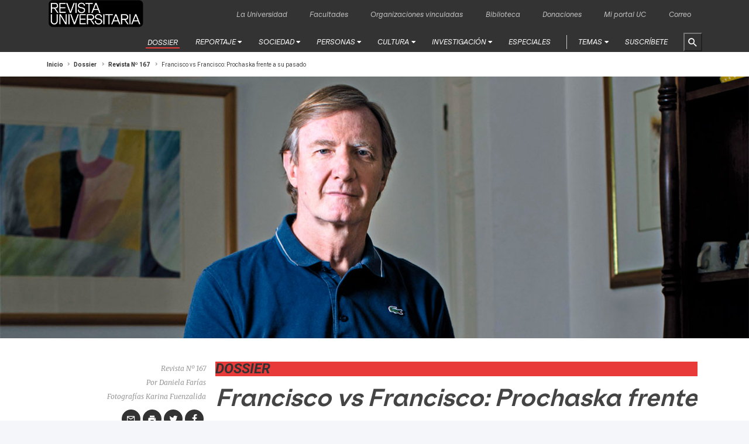

--- FILE ---
content_type: text/html; charset=UTF-8
request_url: https://revistauniversitaria.uc.cl/dossier/francisco-vs-francisco-prochaska-frente-a-su-pasado/15969/
body_size: 21799
content:
<!DOCTYPE html>
<html lang="es-CL">

<head>
<link rel="shortcut icon" type="image/png" href="https://revistauniversitaria.uc.cl/wp-content/themes/revistauc/assets/LOGO_RU_1.jpg" /><link rel="apple-touch-icon" sizes="114×114" href="https://revistauniversitaria.uc.cl/wp-content/themes/revistauc/assets/LOGO_RU_1.jpg" /><link rel="apple-touch-icon" sizes="72×72" href="https://revistauniversitaria.uc.cl/wp-content/themes/revistauc/assets/LOGO_RU_1.jpg" /><link rel="apple-touch-icon" sizes="57×57" href="https://revistauniversitaria.uc.cl/wp-content/themes/revistauc/assets/LOGO_RU_1.jpg" /><link rel="apple-touch-icon" sizes="60×60" href="https://revistauniversitaria.uc.cl/wp-content/themes/revistauc/assets/LOGO_RU_1.jpg" /><link rel="apple-touch-icon" sizes="76×76" href="https://revistauniversitaria.uc.cl/wp-content/themes/revistauc/assets/LOGO_RU_1.jpg" /><link rel="apple-touch-icon" sizes="114×114" href="https://revistauniversitaria.uc.cl/wp-content/themes/revistauc/assets/LOGO_RU_1.jpg" /><link rel="apple-touch-icon" sizes="120×120" href="https://revistauniversitaria.uc.cl/wp-content/themes/revistauc/assets/LOGO_RU_1.jpg" /><link rel="apple-touch-icon" sizes="144×144" href="https://revistauniversitaria.uc.cl/wp-content/themes/revistauc/assets/LOGO_RU_1.jpg" /><link rel="apple-touch-icon" sizes="152×152" href="https://revistauniversitaria.uc.cl/wp-content/themes/revistauc/assets/LOGO_RU_1.jpg" /><link rel="apple-touch-icon" sizes="180×180" href="https://revistauniversitaria.uc.cl/wp-content/themes/revistauc/assets/LOGO_RU_1.jpg" /><link rel="apple-touch-icon" sizes="152×152" href="https://revistauniversitaria.uc.cl/wp-content/themes/revistauc/assets/LOGO_RU_1.jpg" /><link rel="apple-touch-icon" href="https://revistauniversitaria.uc.cl/wp-content/themes/revistauc/assets/LOGO_RU_1.jpg" /> 
  <meta charset="UTF-8">
  <meta name="viewport" content="width=device-width, initial-scale=1.0">
  <meta http-equiv="X-UA-Compatible" content="ie=edge">
  <title>
    Revista Universitaria |
    Francisco vs Francisco: Prochaska frente a su pasado  </title>
	
  	  
	 
  <meta name='robots' content='index, follow, max-image-preview:large, max-snippet:-1, max-video-preview:-1' />
		<style>img:is([sizes="auto" i], [sizes^="auto," i]) { contain-intrinsic-size: 3000px 1500px }</style>
		
	<!-- This site is optimized with the Yoast SEO Premium plugin v21.5 (Yoast SEO v24.5) - https://yoast.com/wordpress/plugins/seo/ -->
	<meta name="description" content="Entrevista a Francisco Prochaska exfeligrés de la parroquia El Bosque donde estuvo tres décadas al servicio de Fernando Karadima." />
	<link rel="canonical" href="https://revistauniversitaria.uc.cl/dossier/francisco-vs-francisco-prochaska-frente-a-su-pasado/15969/" />
	<meta property="og:locale" content="es_ES" />
	<meta property="og:type" content="article" />
	<meta property="og:title" content="Francisco vs Francisco: Prochaska frente a su pasado" />
	<meta property="og:description" content="Entrevista a Francisco Prochaska exfeligrés de la parroquia El Bosque donde estuvo tres décadas al servicio de Fernando Karadima." />
	<meta property="og:url" content="https://revistauniversitaria.uc.cl/dossier/francisco-vs-francisco-prochaska-frente-a-su-pasado/15969/" />
	<meta property="og:site_name" content="Revista Universitaria" />
	<meta property="article:published_time" content="2022-02-01T17:49:29+00:00" />
	<meta property="article:modified_time" content="2022-02-01T17:49:32+00:00" />
	<meta property="og:image" content="https://revistauniversitaria.uc.cl/wp-content/uploads/2022/02/011_06_167.jpg" />
	<meta property="og:image:width" content="1276" />
	<meta property="og:image:height" content="447" />
	<meta property="og:image:type" content="image/jpeg" />
	<meta name="author" content="Revista Universitaria" />
	<meta name="twitter:card" content="summary_large_image" />
	<meta name="twitter:label1" content="Escrito por" />
	<meta name="twitter:data1" content="Revista Universitaria" />
	<script type="application/ld+json" class="yoast-schema-graph">{"@context":"https://schema.org","@graph":[{"@type":"WebPage","@id":"https://revistauniversitaria.uc.cl/dossier/francisco-vs-francisco-prochaska-frente-a-su-pasado/15969/","url":"https://revistauniversitaria.uc.cl/dossier/francisco-vs-francisco-prochaska-frente-a-su-pasado/15969/","name":"Francisco vs Francisco: Prochaska frente a su pasado","isPartOf":{"@id":"https://revistauniversitaria.uc.cl/#website"},"primaryImageOfPage":{"@id":"https://revistauniversitaria.uc.cl/dossier/francisco-vs-francisco-prochaska-frente-a-su-pasado/15969/#primaryimage"},"image":{"@id":"https://revistauniversitaria.uc.cl/dossier/francisco-vs-francisco-prochaska-frente-a-su-pasado/15969/#primaryimage"},"thumbnailUrl":"https://revistauniversitaria.uc.cl/wp-content/uploads/2022/02/011_06_167.jpg","datePublished":"2022-02-01T17:49:29+00:00","dateModified":"2022-02-01T17:49:32+00:00","author":{"@id":"https://revistauniversitaria.uc.cl/#/schema/person/fe20419896ade240035a8a2eb4c435aa"},"description":"Entrevista a Francisco Prochaska exfeligrés de la parroquia El Bosque donde estuvo tres décadas al servicio de Fernando Karadima.","breadcrumb":{"@id":"https://revistauniversitaria.uc.cl/dossier/francisco-vs-francisco-prochaska-frente-a-su-pasado/15969/#breadcrumb"},"inLanguage":"es-CL","potentialAction":[{"@type":"ReadAction","target":["https://revistauniversitaria.uc.cl/dossier/francisco-vs-francisco-prochaska-frente-a-su-pasado/15969/"]}]},{"@type":"ImageObject","inLanguage":"es-CL","@id":"https://revistauniversitaria.uc.cl/dossier/francisco-vs-francisco-prochaska-frente-a-su-pasado/15969/#primaryimage","url":"https://revistauniversitaria.uc.cl/wp-content/uploads/2022/02/011_06_167.jpg","contentUrl":"https://revistauniversitaria.uc.cl/wp-content/uploads/2022/02/011_06_167.jpg","width":1276,"height":447},{"@type":"BreadcrumbList","@id":"https://revistauniversitaria.uc.cl/dossier/francisco-vs-francisco-prochaska-frente-a-su-pasado/15969/#breadcrumb","itemListElement":[{"@type":"ListItem","position":1,"name":"Portada","item":"https://revistauniversitaria.uc.cl/"},{"@type":"ListItem","position":2,"name":"Francisco vs Francisco: Prochaska frente a su pasado"}]},{"@type":"WebSite","@id":"https://revistauniversitaria.uc.cl/#website","url":"https://revistauniversitaria.uc.cl/","name":"Revista Universitaria","description":"Espacio para la reflexión y difusión del conocimiento, las arte y cultura  y otros contenidos relevantes","potentialAction":[{"@type":"SearchAction","target":{"@type":"EntryPoint","urlTemplate":"https://revistauniversitaria.uc.cl/?s={search_term_string}"},"query-input":{"@type":"PropertyValueSpecification","valueRequired":true,"valueName":"search_term_string"}}],"inLanguage":"es-CL"},{"@type":"Person","@id":"https://revistauniversitaria.uc.cl/#/schema/person/fe20419896ade240035a8a2eb4c435aa","name":"Revista Universitaria","url":"https://revistauniversitaria.uc.cl/author/cployola/"}]}</script>
	<!-- / Yoast SEO Premium plugin. -->


<link rel="alternate" type="application/rss+xml" title="Revista Universitaria &raquo; Feed" href="https://revistauniversitaria.uc.cl/feed/" />
		<style>
			.lazyload,
			.lazyloading {
				max-width: 100%;
			}
		</style>
		<script type="text/javascript">
/* <![CDATA[ */
window._wpemojiSettings = {"baseUrl":"https:\/\/s.w.org\/images\/core\/emoji\/15.0.3\/72x72\/","ext":".png","svgUrl":"https:\/\/s.w.org\/images\/core\/emoji\/15.0.3\/svg\/","svgExt":".svg","source":{"concatemoji":"https:\/\/revistauniversitaria.uc.cl\/wp-includes\/js\/wp-emoji-release.min.js?ver=6.5.7"}};
/*! This file is auto-generated */
!function(i,n){var o,s,e;function c(e){try{var t={supportTests:e,timestamp:(new Date).valueOf()};sessionStorage.setItem(o,JSON.stringify(t))}catch(e){}}function p(e,t,n){e.clearRect(0,0,e.canvas.width,e.canvas.height),e.fillText(t,0,0);var t=new Uint32Array(e.getImageData(0,0,e.canvas.width,e.canvas.height).data),r=(e.clearRect(0,0,e.canvas.width,e.canvas.height),e.fillText(n,0,0),new Uint32Array(e.getImageData(0,0,e.canvas.width,e.canvas.height).data));return t.every(function(e,t){return e===r[t]})}function u(e,t,n){switch(t){case"flag":return n(e,"\ud83c\udff3\ufe0f\u200d\u26a7\ufe0f","\ud83c\udff3\ufe0f\u200b\u26a7\ufe0f")?!1:!n(e,"\ud83c\uddfa\ud83c\uddf3","\ud83c\uddfa\u200b\ud83c\uddf3")&&!n(e,"\ud83c\udff4\udb40\udc67\udb40\udc62\udb40\udc65\udb40\udc6e\udb40\udc67\udb40\udc7f","\ud83c\udff4\u200b\udb40\udc67\u200b\udb40\udc62\u200b\udb40\udc65\u200b\udb40\udc6e\u200b\udb40\udc67\u200b\udb40\udc7f");case"emoji":return!n(e,"\ud83d\udc26\u200d\u2b1b","\ud83d\udc26\u200b\u2b1b")}return!1}function f(e,t,n){var r="undefined"!=typeof WorkerGlobalScope&&self instanceof WorkerGlobalScope?new OffscreenCanvas(300,150):i.createElement("canvas"),a=r.getContext("2d",{willReadFrequently:!0}),o=(a.textBaseline="top",a.font="600 32px Arial",{});return e.forEach(function(e){o[e]=t(a,e,n)}),o}function t(e){var t=i.createElement("script");t.src=e,t.defer=!0,i.head.appendChild(t)}"undefined"!=typeof Promise&&(o="wpEmojiSettingsSupports",s=["flag","emoji"],n.supports={everything:!0,everythingExceptFlag:!0},e=new Promise(function(e){i.addEventListener("DOMContentLoaded",e,{once:!0})}),new Promise(function(t){var n=function(){try{var e=JSON.parse(sessionStorage.getItem(o));if("object"==typeof e&&"number"==typeof e.timestamp&&(new Date).valueOf()<e.timestamp+604800&&"object"==typeof e.supportTests)return e.supportTests}catch(e){}return null}();if(!n){if("undefined"!=typeof Worker&&"undefined"!=typeof OffscreenCanvas&&"undefined"!=typeof URL&&URL.createObjectURL&&"undefined"!=typeof Blob)try{var e="postMessage("+f.toString()+"("+[JSON.stringify(s),u.toString(),p.toString()].join(",")+"));",r=new Blob([e],{type:"text/javascript"}),a=new Worker(URL.createObjectURL(r),{name:"wpTestEmojiSupports"});return void(a.onmessage=function(e){c(n=e.data),a.terminate(),t(n)})}catch(e){}c(n=f(s,u,p))}t(n)}).then(function(e){for(var t in e)n.supports[t]=e[t],n.supports.everything=n.supports.everything&&n.supports[t],"flag"!==t&&(n.supports.everythingExceptFlag=n.supports.everythingExceptFlag&&n.supports[t]);n.supports.everythingExceptFlag=n.supports.everythingExceptFlag&&!n.supports.flag,n.DOMReady=!1,n.readyCallback=function(){n.DOMReady=!0}}).then(function(){return e}).then(function(){var e;n.supports.everything||(n.readyCallback(),(e=n.source||{}).concatemoji?t(e.concatemoji):e.wpemoji&&e.twemoji&&(t(e.twemoji),t(e.wpemoji)))}))}((window,document),window._wpemojiSettings);
/* ]]> */
</script>
<style id='cf-frontend-style-inline-css' type='text/css'>
@font-face {
	font-family: 'ES Klarheit Kurrent';
	font-weight: 700;
	src: url('https://revistauniversitaria.uc.cl/wp-content/uploads/2023/11/ESKlarheitKurrent-Bd.woff2') format('woff2');
}
@font-face {
	font-family: 'ES Klarheit Kurrent';
	font-weight: 400;
	src: url('https://revistauniversitaria.uc.cl/wp-content/uploads/2023/11/ESKlarheitKurrent-Bk.woff2') format('woff2');
}
@font-face {
	font-family: 'ES Klarheit Kurrent';
	font-weight: 400;
	src: url('https://revistauniversitaria.uc.cl/wp-content/uploads/2023/11/ESKlarheitKurrent-BkIt.otf') format('OpenType');
}
@font-face {
	font-family: 'ES Klarheit Kurrent';
	font-weight: 400;
	src: url('https://revistauniversitaria.uc.cl/wp-content/uploads/2023/11/ESKlarheitKurrent-Bd.woff2') format('woff2');
}
@font-face {
	font-family: 'ES Klarheit Kurrent';
	font-weight: 400;
	src: url('https://revistauniversitaria.uc.cl/wp-content/uploads/2023/11/ESKlarheitKurrent-Bk.woff2') format('woff2');
}
@font-face {
	font-family: 'ES Klarheit Kurrent';
	font-weight: 400;
	src: url('https://revistauniversitaria.uc.cl/wp-content/uploads/2023/11/ESKlarheitKurrent-BkIt.otf') format('OpenType');
}
</style>
<style id='wp-emoji-styles-inline-css' type='text/css'>

	img.wp-smiley, img.emoji {
		display: inline !important;
		border: none !important;
		box-shadow: none !important;
		height: 1em !important;
		width: 1em !important;
		margin: 0 0.07em !important;
		vertical-align: -0.1em !important;
		background: none !important;
		padding: 0 !important;
	}
</style>
<link rel='stylesheet' id='wp-block-library-css' href='https://revistauniversitaria.uc.cl/wp-includes/css/dist/block-library/style.min.css?ver=6.5.7' type='text/css' media='all' />
<style id='classic-theme-styles-inline-css' type='text/css'>
/*! This file is auto-generated */
.wp-block-button__link{color:#fff;background-color:#32373c;border-radius:9999px;box-shadow:none;text-decoration:none;padding:calc(.667em + 2px) calc(1.333em + 2px);font-size:1.125em}.wp-block-file__button{background:#32373c;color:#fff;text-decoration:none}
</style>
<style id='global-styles-inline-css' type='text/css'>
body{--wp--preset--color--black: #000000;--wp--preset--color--cyan-bluish-gray: #abb8c3;--wp--preset--color--white: #ffffff;--wp--preset--color--pale-pink: #f78da7;--wp--preset--color--vivid-red: #cf2e2e;--wp--preset--color--luminous-vivid-orange: #ff6900;--wp--preset--color--luminous-vivid-amber: #fcb900;--wp--preset--color--light-green-cyan: #7bdcb5;--wp--preset--color--vivid-green-cyan: #00d084;--wp--preset--color--pale-cyan-blue: #8ed1fc;--wp--preset--color--vivid-cyan-blue: #0693e3;--wp--preset--color--vivid-purple: #9b51e0;--wp--preset--gradient--vivid-cyan-blue-to-vivid-purple: linear-gradient(135deg,rgba(6,147,227,1) 0%,rgb(155,81,224) 100%);--wp--preset--gradient--light-green-cyan-to-vivid-green-cyan: linear-gradient(135deg,rgb(122,220,180) 0%,rgb(0,208,130) 100%);--wp--preset--gradient--luminous-vivid-amber-to-luminous-vivid-orange: linear-gradient(135deg,rgba(252,185,0,1) 0%,rgba(255,105,0,1) 100%);--wp--preset--gradient--luminous-vivid-orange-to-vivid-red: linear-gradient(135deg,rgba(255,105,0,1) 0%,rgb(207,46,46) 100%);--wp--preset--gradient--very-light-gray-to-cyan-bluish-gray: linear-gradient(135deg,rgb(238,238,238) 0%,rgb(169,184,195) 100%);--wp--preset--gradient--cool-to-warm-spectrum: linear-gradient(135deg,rgb(74,234,220) 0%,rgb(151,120,209) 20%,rgb(207,42,186) 40%,rgb(238,44,130) 60%,rgb(251,105,98) 80%,rgb(254,248,76) 100%);--wp--preset--gradient--blush-light-purple: linear-gradient(135deg,rgb(255,206,236) 0%,rgb(152,150,240) 100%);--wp--preset--gradient--blush-bordeaux: linear-gradient(135deg,rgb(254,205,165) 0%,rgb(254,45,45) 50%,rgb(107,0,62) 100%);--wp--preset--gradient--luminous-dusk: linear-gradient(135deg,rgb(255,203,112) 0%,rgb(199,81,192) 50%,rgb(65,88,208) 100%);--wp--preset--gradient--pale-ocean: linear-gradient(135deg,rgb(255,245,203) 0%,rgb(182,227,212) 50%,rgb(51,167,181) 100%);--wp--preset--gradient--electric-grass: linear-gradient(135deg,rgb(202,248,128) 0%,rgb(113,206,126) 100%);--wp--preset--gradient--midnight: linear-gradient(135deg,rgb(2,3,129) 0%,rgb(40,116,252) 100%);--wp--preset--font-size--small: 13px;--wp--preset--font-size--medium: 20px;--wp--preset--font-size--large: 36px;--wp--preset--font-size--x-large: 42px;--wp--preset--spacing--20: 0.44rem;--wp--preset--spacing--30: 0.67rem;--wp--preset--spacing--40: 1rem;--wp--preset--spacing--50: 1.5rem;--wp--preset--spacing--60: 2.25rem;--wp--preset--spacing--70: 3.38rem;--wp--preset--spacing--80: 5.06rem;--wp--preset--shadow--natural: 6px 6px 9px rgba(0, 0, 0, 0.2);--wp--preset--shadow--deep: 12px 12px 50px rgba(0, 0, 0, 0.4);--wp--preset--shadow--sharp: 6px 6px 0px rgba(0, 0, 0, 0.2);--wp--preset--shadow--outlined: 6px 6px 0px -3px rgba(255, 255, 255, 1), 6px 6px rgba(0, 0, 0, 1);--wp--preset--shadow--crisp: 6px 6px 0px rgba(0, 0, 0, 1);}:where(.is-layout-flex){gap: 0.5em;}:where(.is-layout-grid){gap: 0.5em;}body .is-layout-flex{display: flex;}body .is-layout-flex{flex-wrap: wrap;align-items: center;}body .is-layout-flex > *{margin: 0;}body .is-layout-grid{display: grid;}body .is-layout-grid > *{margin: 0;}:where(.wp-block-columns.is-layout-flex){gap: 2em;}:where(.wp-block-columns.is-layout-grid){gap: 2em;}:where(.wp-block-post-template.is-layout-flex){gap: 1.25em;}:where(.wp-block-post-template.is-layout-grid){gap: 1.25em;}.has-black-color{color: var(--wp--preset--color--black) !important;}.has-cyan-bluish-gray-color{color: var(--wp--preset--color--cyan-bluish-gray) !important;}.has-white-color{color: var(--wp--preset--color--white) !important;}.has-pale-pink-color{color: var(--wp--preset--color--pale-pink) !important;}.has-vivid-red-color{color: var(--wp--preset--color--vivid-red) !important;}.has-luminous-vivid-orange-color{color: var(--wp--preset--color--luminous-vivid-orange) !important;}.has-luminous-vivid-amber-color{color: var(--wp--preset--color--luminous-vivid-amber) !important;}.has-light-green-cyan-color{color: var(--wp--preset--color--light-green-cyan) !important;}.has-vivid-green-cyan-color{color: var(--wp--preset--color--vivid-green-cyan) !important;}.has-pale-cyan-blue-color{color: var(--wp--preset--color--pale-cyan-blue) !important;}.has-vivid-cyan-blue-color{color: var(--wp--preset--color--vivid-cyan-blue) !important;}.has-vivid-purple-color{color: var(--wp--preset--color--vivid-purple) !important;}.has-black-background-color{background-color: var(--wp--preset--color--black) !important;}.has-cyan-bluish-gray-background-color{background-color: var(--wp--preset--color--cyan-bluish-gray) !important;}.has-white-background-color{background-color: var(--wp--preset--color--white) !important;}.has-pale-pink-background-color{background-color: var(--wp--preset--color--pale-pink) !important;}.has-vivid-red-background-color{background-color: var(--wp--preset--color--vivid-red) !important;}.has-luminous-vivid-orange-background-color{background-color: var(--wp--preset--color--luminous-vivid-orange) !important;}.has-luminous-vivid-amber-background-color{background-color: var(--wp--preset--color--luminous-vivid-amber) !important;}.has-light-green-cyan-background-color{background-color: var(--wp--preset--color--light-green-cyan) !important;}.has-vivid-green-cyan-background-color{background-color: var(--wp--preset--color--vivid-green-cyan) !important;}.has-pale-cyan-blue-background-color{background-color: var(--wp--preset--color--pale-cyan-blue) !important;}.has-vivid-cyan-blue-background-color{background-color: var(--wp--preset--color--vivid-cyan-blue) !important;}.has-vivid-purple-background-color{background-color: var(--wp--preset--color--vivid-purple) !important;}.has-black-border-color{border-color: var(--wp--preset--color--black) !important;}.has-cyan-bluish-gray-border-color{border-color: var(--wp--preset--color--cyan-bluish-gray) !important;}.has-white-border-color{border-color: var(--wp--preset--color--white) !important;}.has-pale-pink-border-color{border-color: var(--wp--preset--color--pale-pink) !important;}.has-vivid-red-border-color{border-color: var(--wp--preset--color--vivid-red) !important;}.has-luminous-vivid-orange-border-color{border-color: var(--wp--preset--color--luminous-vivid-orange) !important;}.has-luminous-vivid-amber-border-color{border-color: var(--wp--preset--color--luminous-vivid-amber) !important;}.has-light-green-cyan-border-color{border-color: var(--wp--preset--color--light-green-cyan) !important;}.has-vivid-green-cyan-border-color{border-color: var(--wp--preset--color--vivid-green-cyan) !important;}.has-pale-cyan-blue-border-color{border-color: var(--wp--preset--color--pale-cyan-blue) !important;}.has-vivid-cyan-blue-border-color{border-color: var(--wp--preset--color--vivid-cyan-blue) !important;}.has-vivid-purple-border-color{border-color: var(--wp--preset--color--vivid-purple) !important;}.has-vivid-cyan-blue-to-vivid-purple-gradient-background{background: var(--wp--preset--gradient--vivid-cyan-blue-to-vivid-purple) !important;}.has-light-green-cyan-to-vivid-green-cyan-gradient-background{background: var(--wp--preset--gradient--light-green-cyan-to-vivid-green-cyan) !important;}.has-luminous-vivid-amber-to-luminous-vivid-orange-gradient-background{background: var(--wp--preset--gradient--luminous-vivid-amber-to-luminous-vivid-orange) !important;}.has-luminous-vivid-orange-to-vivid-red-gradient-background{background: var(--wp--preset--gradient--luminous-vivid-orange-to-vivid-red) !important;}.has-very-light-gray-to-cyan-bluish-gray-gradient-background{background: var(--wp--preset--gradient--very-light-gray-to-cyan-bluish-gray) !important;}.has-cool-to-warm-spectrum-gradient-background{background: var(--wp--preset--gradient--cool-to-warm-spectrum) !important;}.has-blush-light-purple-gradient-background{background: var(--wp--preset--gradient--blush-light-purple) !important;}.has-blush-bordeaux-gradient-background{background: var(--wp--preset--gradient--blush-bordeaux) !important;}.has-luminous-dusk-gradient-background{background: var(--wp--preset--gradient--luminous-dusk) !important;}.has-pale-ocean-gradient-background{background: var(--wp--preset--gradient--pale-ocean) !important;}.has-electric-grass-gradient-background{background: var(--wp--preset--gradient--electric-grass) !important;}.has-midnight-gradient-background{background: var(--wp--preset--gradient--midnight) !important;}.has-small-font-size{font-size: var(--wp--preset--font-size--small) !important;}.has-medium-font-size{font-size: var(--wp--preset--font-size--medium) !important;}.has-large-font-size{font-size: var(--wp--preset--font-size--large) !important;}.has-x-large-font-size{font-size: var(--wp--preset--font-size--x-large) !important;}
.wp-block-navigation a:where(:not(.wp-element-button)){color: inherit;}
:where(.wp-block-post-template.is-layout-flex){gap: 1.25em;}:where(.wp-block-post-template.is-layout-grid){gap: 1.25em;}
:where(.wp-block-columns.is-layout-flex){gap: 2em;}:where(.wp-block-columns.is-layout-grid){gap: 2em;}
.wp-block-pullquote{font-size: 1.5em;line-height: 1.6;}
</style>
<link rel='stylesheet' id='contact-form-7-css' href='https://revistauniversitaria.uc.cl/wp-content/plugins/contact-form-7/includes/css/styles.css?ver=5.9.8' type='text/css' media='all' />
<link rel='stylesheet' id='main_style-css' href='https://revistauniversitaria.uc.cl/wp-content/themes/revistauc/dist/css/main.css?ver=6.5.7' type='text/css' media='all' />
<link rel='stylesheet' id='font_style-css' href='https://fonts.googleapis.com/css?family=Merriweather%3A300%2C400%2C400i%2C700%2C700i%2C900%2C900i%7CRoboto%3A300%2C300i%2C400%2C400i%2C500%2C500i%2C700%2C700i%2C900%2C900i&#038;ver=6.5.7' type='text/css' media='all' />
<link rel='stylesheet' id='font_fix-css' href='https://use.typekit.net/vub1fjx.css?ver=6.5.7' type='text/css' media='all' />
<!--n2css--><!--n2js--><link rel="https://api.w.org/" href="https://revistauniversitaria.uc.cl/wp-json/" /><link rel="alternate" type="application/json" href="https://revistauniversitaria.uc.cl/wp-json/wp/v2/posts/15969" /><link rel="EditURI" type="application/rsd+xml" title="RSD" href="https://revistauniversitaria.uc.cl/xmlrpc.php?rsd" />
<meta name="generator" content="WordPress 6.5.7" />
<link rel='shortlink' href='https://revistauniversitaria.uc.cl/?p=15969' />
<link rel="alternate" type="application/json+oembed" href="https://revistauniversitaria.uc.cl/wp-json/oembed/1.0/embed?url=https%3A%2F%2Frevistauniversitaria.uc.cl%2Fdossier%2Ffrancisco-vs-francisco-prochaska-frente-a-su-pasado%2F15969%2F" />
<link rel="alternate" type="text/xml+oembed" href="https://revistauniversitaria.uc.cl/wp-json/oembed/1.0/embed?url=https%3A%2F%2Frevistauniversitaria.uc.cl%2Fdossier%2Ffrancisco-vs-francisco-prochaska-frente-a-su-pasado%2F15969%2F&#038;format=xml" />
<!-- start Simple Custom CSS and JS -->
<style type="text/css">
/* Add your CSS code here.

For example:
.example {
    color: red;
}

For brushing up on your CSS knowledge, check out http://www.w3schools.com/css/css_syntax.asp

End of comment */ 

.horizon__title {
  display: inline-block;
  background-color: #333;
  font-family: ES Klarheit Kurrent, serif;
  font-style: italic;
  font-size: 2rem;
  color: #fff;
  padding: .2rem 2.5rem;
  margin-bottom: 3rem;
  border-bottom: 0;
}

.nav-bar__menu .menu-item a, .nav-bar__menu .menu-item-has-children a {
  padding: .2rem;
  font-family: ES Klarheit Kurrent;
  font-weight: 500;
  font-size: .75rem;
  line-height: 15px;
  text-transform: uppercase;
  color: #fff;
  border-bottom: 2px solid transparent;
}

div#n2-ss-3 .n2-font-1fb9d5694eab5a31557047a07175c4d8-hover {
  font-family: 'ES Klarheit Kurrent';
  color: #e79d19;
  font-size: 312.5%;
  text-shadow: none;
  line-height: 1;
  font-weight: normal;
  font-style: normal;
  text-decoration: none;
  text-align: inherit;
  letter-spacing: normal;
  word-spacing: normal;
  text-transform: none;
  font-weight: 800;
}

div#n2-ss-3 .n2-font-e1960a9cb6b7b5ec2b655fa35d4dffb9-hover {
  font-family: 'ES Klarheit Kurrent';
  color: #ffffff;
  font-size: 312.5%;
  text-shadow: none;
  line-height: 1;
  font-weight: normal;
  font-style: normal;
  text-decoration: none;
  text-align: inherit;
  letter-spacing: normal;
  word-spacing: normal;
  text-transform: none;
  font-weight: 900;
}

div#n2-ss-3 .n2-font-ee6161488e8b25b650664803f8a9ce72-hover {
  font-family: 'ES Klarheit Kurrent';
  color: RGBA(196,3,3,1);
  font-size: 312.5%;
  text-shadow: none;
  line-height: 1;
  font-weight: normal;
  font-style: normal;
  text-decoration: none;
  text-align: inherit;
  letter-spacing: normal;
  word-spacing: normal;
  text-transform: none;
  font-weight: 900;
}

.box__title {
  font-family: ES Klarheit Kurrent, serif;
  font-style: italic;
  text-decoration: underline;
  font-weight: 400;
  margin-bottom: 0;
  font-size: 1.125rem;
  line-height: calc(1.125rem + 10px);
}

.slider--especial .slider__title {
  font-family: ES Klarheit Kurrent, serif;
  font-weight: 400;
  text-decoration: underline;
  color: #fff;
}

.single__title {
  font-size: 2.5rem;
  line-height: calc(2.5rem + 15px);
  margin-top: 0;
  font-weight: 700;
  font-family: ES Klarheit Kurrent, serif;
  font-style: italic;
  margin-bottom: 0 !important;
}

.single__contenido-libre p {
  font-weight: 300;
  font-family: ES Klarheit Kurrent, serif;
  font-size: 1rem;
  line-height: calc(1rem + 9px);
}

p {
  font-weight: 300;
  font-family: ES Klarheit Kurrent, serif;
  font-size: 1rem;
  line-height: calc(1rem + 9px);
}

.box__excerpt {
  font-size: .875rem;
  line-height: 23px;
  margin-bottom: 2rem;
  background-color: #fff;
  padding-bottom: 0;
  padding-top: 1rem;
  font-family: ES Klarheit Kurrent, serif;
  font-style: normal;
  font-weight: 300;
}

.top-bar__menu--simple .menu-item a, .top-bar__menu--simple .menu-item-has-children a {
  color: hsla(0, 0%, 100%, .7);
  font-size: .75rem;
  font-weight: 400;
  padding: 0 1.2rem;
  font-family: ES Klarheit Kurrent;
}</style>
<!-- end Simple Custom CSS and JS -->
		<script>
			document.documentElement.className = document.documentElement.className.replace('no-js', 'js');
		</script>
				<style>
			.no-js img.lazyload {
				display: none;
			}

			figure.wp-block-image img.lazyloading {
				min-width: 150px;
			}

			.lazyload,
			.lazyloading {
				--smush-placeholder-width: 100px;
				--smush-placeholder-aspect-ratio: 1/1;
				width: var(--smush-image-width, var(--smush-placeholder-width)) !important;
				aspect-ratio: var(--smush-image-aspect-ratio, var(--smush-placeholder-aspect-ratio)) !important;
			}

						.lazyload, .lazyloading {
				opacity: 0;
			}

			.lazyloaded {
				opacity: 1;
				transition: opacity 400ms;
				transition-delay: 0ms;
			}

					</style>
		<link rel="shortcut icon" type="image/png" href="https://revistauniversitaria.uc.cl/wp-content/themes/revistauc/assets/LOGO_RU_1.jpg" /></head>
<!-- Google Tag Manager -->
<script>(function(w,d,s,l,i){w[l]=w[l]||[];w[l].push({'gtm.start':
new Date().getTime(),event:'gtm.js'});var f=d.getElementsByTagName(s)[0],
j=d.createElement(s),dl=l!='dataLayer'?'&l='+l:'';j.async=true;j.src=
'https://www.googletagmanager.com/gtm.js?id='+i+dl;f.parentNode.insertBefore(j,f);
})(window,document,'script','dataLayer','GTM-WVW8Q5G');</script>
<!-- End Google Tag Manager -->
<body id="maintop" class="post-template-default single single-post postid-15969 single-format-standard no-scrolled" data-path="https://revistauniversitaria.uc.cl/wp-content/themes/revistauc/">
<!-- Google Tag Manager (noscript) -->
<noscript><iframe src="https://www.googletagmanager.com/ns.html?id=GTM-WVW8Q5G"
height="0" width="0" style="display:none;visibility:hidden" loading="lazy"></iframe></noscript>
<!-- End Google Tag Manager (noscript) -->

  <header class="header-bar">
    <div class="top-bar">
      <div class="container" data-area-name="desktop-top">
        <div class="top-bar__items" data-mutable="tablet-down" data-desktop-area="desktop-top"
          data-mobile-area="mobile-top">
          <ul id="secundario" class="top-bar__menu top-bar__menu--simple"><li id="menu-item-428" class="menu-item menu-item-type-custom menu-item-object-custom menu-item-428"><a target="_blank" rel="noopener" href="https://www.uc.cl/">La Universidad</a></li>
<li id="menu-item-429" class="menu-item menu-item-type-custom menu-item-object-custom menu-item-429"><a target="_blank" rel="noopener" href="https://www.uc.cl/es/facultades-y-unidades-academicas">Facultades</a></li>
<li id="menu-item-430" class="menu-item menu-item-type-custom menu-item-object-custom menu-item-430"><a target="_blank" rel="noopener" href="https://www.uc.cl/es/organizaciones-vinculadas">Organizaciones vinculadas</a></li>
<li id="menu-item-431" class="menu-item menu-item-type-custom menu-item-object-custom menu-item-431"><a target="_blank" rel="noopener" href="http://bibliotecas.uc.cl/">Biblioteca</a></li>
<li id="menu-item-432" class="menu-item menu-item-type-custom menu-item-object-custom menu-item-432"><a target="_blank" rel="noopener" href="https://donaciones.uc.cl/">Donaciones</a></li>
<li id="menu-item-433" class="menu-item menu-item-type-custom menu-item-object-custom menu-item-433"><a target="_blank" rel="noopener" href="https://portal.uc.cl/">Mi portal UC</a></li>
<li id="menu-item-434" class="menu-item menu-item-type-custom menu-item-object-custom menu-item-434"><a target="_blank" rel="noopener" href="http://correo.uc.cl/">Correo</a></li>
</ul>        </div>
      </div>
    </div>
    <nav class="nav-bar" data-module="nav-bar">
      <div class="container container--nav">
        <div class="nav-bar__holder">

          <div class="nav-bar__mobile-head">
            <button class="nav-bar__mobile-menu" aria-label="Ver menú" data-role="nav-deployer">
              <span></span>
            </button>
            <div class="nav-bar__brand">
              <a class="app-brand app-brand--inline" title="Inicio Revista UC" href="/">
                <img src="https://revistauniversitaria.uc.cl/wp-content/uploads/2025/06/logo_new_ru.png" class="app-brand__logo"
                  alt="Logo Revista UC" loading="lazy" />
              </a>
            </div>
            <button class="nav-bar__mobile-search" aria-label="Ver búsqueda" data-role="search-deployer">
            </button>
          </div>

          <div class="nav-bar__body" data-role="nav-body">
            <div class="nav-bar__menu-holder">
              <ul id="principal" class="nav-bar__menu"><li id="menu-item-1073" class="color-active-rojo menu-item menu-item-type-post_type menu-item-object-page menu-item-1073 current-menu-item" data-role="touch-sub-menu"><a title="Dossier" href="https://revistauniversitaria.uc.cl/dossier/">Dossier</a></li>
<li id="menu-item-1051" class="color-active-naranjo menu-item menu-item-type-post_type menu-item-object-page menu-item-has-children menu-item-1051 menu-item--has-sub-menu" data-role="touch-sub-menu"><a title="Reportaje" href="https://revistauniversitaria.uc.cl/reportaje/">Reportaje </a><span class="click-handler" data-role="touch-sub-menu-deployer"></span>
<ul class=" sub-menu">
	<li id="menu-item-1052" class="color-active-naranjo menu-item menu-item-type-post_type menu-item-object-page menu-item-1052" data-role="touch-sub-menu"><a title="Reportajes" href="https://revistauniversitaria.uc.cl/reportaje/reportajes/">Reportajes</a></li>
	<li id="menu-item-1053" class="color-active-naranjo menu-item menu-item-type-post_type menu-item-object-page menu-item-1053" data-role="touch-sub-menu"><a title="Red Global" href="https://revistauniversitaria.uc.cl/reportaje/red-global/">Red Global</a></li>
</ul>
</li>
<li id="menu-item-1054" class="color-active-turquesa menu-item menu-item-type-post_type menu-item-object-page menu-item-has-children menu-item-1054 menu-item--has-sub-menu" data-role="touch-sub-menu"><a title="Sociedad" href="https://revistauniversitaria.uc.cl/sociedad/">Sociedad </a><span class="click-handler" data-role="touch-sub-menu-deployer"></span>
<ul class=" sub-menu">
	<li id="menu-item-1055" class="color-active-turquesa menu-item menu-item-type-post_type menu-item-object-page menu-item-1055" data-role="touch-sub-menu"><a title="Chilenos Todos" href="https://revistauniversitaria.uc.cl/sociedad/chilenos-todos/">Chilenos Todos</a></li>
	<li id="menu-item-11285" class="color-active-turquesa menu-item menu-item-type-post_type menu-item-object-page menu-item-11285" data-role="touch-sub-menu"><a title="Ideas en Debate" href="https://revistauniversitaria.uc.cl/sociedad/ideas-en-debate/">Ideas en Debate</a></li>
	<li id="menu-item-20591" class="menu-item menu-item-type-post_type menu-item-object-page menu-item-20591" data-role="touch-sub-menu"><a title="Hábitat" href="https://revistauniversitaria.uc.cl/sociedad/habitat/">Hábitat</a></li>
	<li id="menu-item-20593" class="menu-item menu-item-type-post_type menu-item-object-page menu-item-20593" data-role="touch-sub-menu"><a title="Humana" href="https://revistauniversitaria.uc.cl/sociedad/humana/">Humana</a></li>
	<li id="menu-item-25617" class="menu-item menu-item-type-post_type menu-item-object-page menu-item-25617" data-role="touch-sub-menu"><a title="Diáspora" href="https://revistauniversitaria.uc.cl/sociedad/diaspora/">Diáspora</a></li>
</ul>
</li>
<li id="menu-item-1057" class="color-active-amarillo menu-item menu-item-type-post_type menu-item-object-page menu-item-has-children menu-item-1057 menu-item--has-sub-menu" data-role="touch-sub-menu"><a title="Personas" href="https://revistauniversitaria.uc.cl/personajes/">Personas </a><span class="click-handler" data-role="touch-sub-menu-deployer"></span>
<ul class=" sub-menu">
	<li id="menu-item-7325" class="color-active-amarillo menu-item menu-item-type-post_type menu-item-object-page menu-item-7325" data-role="touch-sub-menu"><a title="Idea propia" href="https://revistauniversitaria.uc.cl/personajes/idea-propia/">Idea propia</a></li>
	<li id="menu-item-1058" class="color-active-amarillo menu-item menu-item-type-post_type menu-item-object-page menu-item-1058" data-role="touch-sub-menu"><a title="Canon Personal" href="https://revistauniversitaria.uc.cl/personajes/canon-personal/">Canon Personal</a></li>
	<li id="menu-item-1060" class="color-active-amarillo menu-item menu-item-type-post_type menu-item-object-page menu-item-1060" data-role="touch-sub-menu"><a title="Talento Público" href="https://revistauniversitaria.uc.cl/personajes/talento-publico/">Talento Público</a></li>
	<li id="menu-item-1059" class="color-active-amarillo menu-item menu-item-type-post_type menu-item-object-page menu-item-1059" data-role="touch-sub-menu"><a title="Miramundo" href="https://revistauniversitaria.uc.cl/personajes/miramundo/">Miramundo</a></li>
	<li id="menu-item-1061" class="color-active-amarillo menu-item menu-item-type-post_type menu-item-object-page menu-item-1061" data-role="touch-sub-menu"><a title="Protagónicas(os)" href="https://revistauniversitaria.uc.cl/personajes/protagonicos/">Protagónicas(os)</a></li>
	<li id="menu-item-11299" class="color-active-amarillo menu-item menu-item-type-post_type menu-item-object-page menu-item-11299" data-role="touch-sub-menu"><a title="Sello de Origen" href="https://revistauniversitaria.uc.cl/personajes/sello-de-origen/">Sello de Origen</a></li>
</ul>
</li>
<li id="menu-item-1062" class="color-active-verde menu-item menu-item-type-post_type menu-item-object-page menu-item-has-children menu-item-1062 menu-item--has-sub-menu" data-role="touch-sub-menu"><a title="Cultura" href="https://revistauniversitaria.uc.cl/cultura/">Cultura </a><span class="click-handler" data-role="touch-sub-menu-deployer"></span>
<ul class=" sub-menu">
	<li id="menu-item-1063" class="color-active-verde menu-item menu-item-type-post_type menu-item-object-page menu-item-1063" data-role="touch-sub-menu"><a title="Arte Fresco" href="https://revistauniversitaria.uc.cl/cultura/arte-fresco/">Arte Fresco</a></li>
	<li id="menu-item-1064" class="color-active-verde menu-item menu-item-type-post_type menu-item-object-page menu-item-1064" data-role="touch-sub-menu"><a title="El libro que me marcó" href="https://revistauniversitaria.uc.cl/cultura/el-libro-que-me-marco/">El libro que me marcó</a></li>
	<li id="menu-item-1065" class="color-active-verde menu-item menu-item-type-post_type menu-item-object-page menu-item-1065" data-role="touch-sub-menu"><a title="Reseñas" href="https://revistauniversitaria.uc.cl/cultura/resenas/">Reseñas</a></li>
	<li id="menu-item-20585" class="menu-item menu-item-type-post_type menu-item-object-page menu-item-20585" data-role="touch-sub-menu"><a title="Acervo" href="https://revistauniversitaria.uc.cl/cultura/acervo/">Acervo</a></li>
	<li id="menu-item-20587" class="menu-item menu-item-type-post_type menu-item-object-page menu-item-20587" data-role="touch-sub-menu"><a title="Americana" href="https://revistauniversitaria.uc.cl/cultura/americana/">Americana</a></li>
	<li id="menu-item-20589" class="menu-item menu-item-type-post_type menu-item-object-page menu-item-20589" data-role="touch-sub-menu"><a title="Raíces" href="https://revistauniversitaria.uc.cl/cultura/raices/">Raíces</a></li>
	<li id="menu-item-25611" class="menu-item menu-item-type-post_type menu-item-object-page menu-item-25611" data-role="touch-sub-menu"><a title="Letras" href="https://revistauniversitaria.uc.cl/cultura/letras/">Letras</a></li>
</ul>
</li>
<li id="menu-item-5233" class="color-active-amarillo menu-item menu-item-type-taxonomy menu-item-object-category menu-item-has-children menu-item-5233 menu-item--has-sub-menu" data-role="touch-sub-menu"><a title="Investigación" href="https://revistauniversitaria.uc.cl/archivo/investigacion/">Investigación </a><span class="click-handler" data-role="touch-sub-menu-deployer"></span>
<ul class=" sub-menu">
	<li id="menu-item-7299" class="color-active-amarillo menu-item menu-item-type-post_type menu-item-object-page menu-item-7299" data-role="touch-sub-menu"><a title="Argumento" href="https://revistauniversitaria.uc.cl/investigacion/argumento/">Argumento</a></li>
</ul>
</li>
<li id="menu-item-1074" class="color-active-gris menu-item menu-item-type-post_type menu-item-object-page menu-item-1074" data-role="touch-sub-menu"><a title="Especiales" href="https://revistauniversitaria.uc.cl/especiales/">Especiales</a></li>
<li id="menu-item-1076" class="menu-item--tema menu-item menu-item-type-post_type menu-item-object-page menu-item-has-children menu-item-1076 menu-item--has-sub-menu" data-role="touch-sub-menu"><a title="Temas" href="https://revistauniversitaria.uc.cl/temas/">Temas </a><span class="click-handler" data-role="touch-sub-menu-deployer"></span>
<ul class=" sub-menu">
	<li id="menu-item-1077" class="menu-item menu-item-type-taxonomy menu-item-object-post_tag menu-item-1077" data-role="touch-sub-menu"><a title="Arte y Cultura" href="https://revistauniversitaria.uc.cl/temas/arte-cultura/">Arte y Cultura</a></li>
	<li id="menu-item-1081" class="menu-item menu-item-type-taxonomy menu-item-object-post_tag menu-item-1081" data-role="touch-sub-menu"><a title="Educación" href="https://revistauniversitaria.uc.cl/temas/educacion/">Educación</a></li>
	<li id="menu-item-1083" class="menu-item menu-item-type-taxonomy menu-item-object-post_tag menu-item-1083" data-role="touch-sub-menu"><a title="Espiritualidad" href="https://revistauniversitaria.uc.cl/temas/espiritualidad/">Espiritualidad</a></li>
	<li id="menu-item-1084" class="menu-item menu-item-type-taxonomy menu-item-object-post_tag menu-item-1084" data-role="touch-sub-menu"><a title="Historia" href="https://revistauniversitaria.uc.cl/temas/historia/">Historia</a></li>
	<li id="menu-item-1231" class="menu-item menu-item-type-taxonomy menu-item-object-post_tag menu-item-1231" data-role="touch-sub-menu"><a title="Internacional" href="https://revistauniversitaria.uc.cl/temas/internacional/">Internacional</a></li>
	<li id="menu-item-1085" class="menu-item menu-item-type-taxonomy menu-item-object-post_tag menu-item-1085" data-role="touch-sub-menu"><a title="Medio Ambiente" href="https://revistauniversitaria.uc.cl/temas/medio-ambiente/">Medio Ambiente</a></li>
	<li id="menu-item-1086" class="menu-item menu-item-type-taxonomy menu-item-object-post_tag menu-item-1086" data-role="touch-sub-menu"><a title="Personajes" href="https://revistauniversitaria.uc.cl/temas/personajes/">Personajes</a></li>
	<li id="menu-item-1087" class="menu-item menu-item-type-taxonomy menu-item-object-post_tag menu-item-1087" data-role="touch-sub-menu"><a title="Política" href="https://revistauniversitaria.uc.cl/temas/politica/">Política</a></li>
	<li id="menu-item-1089" class="menu-item menu-item-type-taxonomy menu-item-object-post_tag menu-item-1089" data-role="touch-sub-menu"><a title="Sociedad" href="https://revistauniversitaria.uc.cl/temas/sociedad/">Sociedad</a></li>
	<li id="menu-item-4635" class="menu-item menu-item-type-taxonomy menu-item-object-post_tag menu-item-4635" data-role="touch-sub-menu"><a title="Editoriales" href="https://revistauniversitaria.uc.cl/temas/editoriales/">Editoriales</a></li>
</ul>
</li>
<li id="menu-item-25227" class="menu-item menu-item-type-post_type menu-item-object-post menu-item-25227" data-role="touch-sub-menu"><a title="Suscríbete" href="https://revistauniversitaria.uc.cl/newsletter/suscripcion/25179/">Suscríbete</a></li>
<li class="menu-item menu-item--search hide@tablet"><button class="nav-bar__search__deployer" data-role="search-deployer"></button></li></ul>              <div class="mobile-top" data-area-name="mobile-top"></div>
            </div>
          </div>
        </div>
      </div>
      <div class="mobile-search" data-area-name="mobile-search" data-role="search-body"></div>
    </nav>
    <div class="nav-bar__search__holder hide@tablet" data-role="search-body">
      <div class="container" data-area-name="desktop-search">
        <form class="flex-right" action="/" data-mutable="tablet-down" data-desktop-area="desktop-search"
          data-mobile-area="mobile-search">
          <div class="nav-bar__search">
            <input type="search" name="s" class="nav-bar__search__input" placeholder="Escribe aquí lo que buscas"
              required>
            <button class="nav-bar__search__submit"></button>
          </div>
        </form>
      </div>
    </div>
  </header><main id="single" class="color-cat-rojo">
  <div class="container"><ul class="breadcrumbs"><li class="breadcrumbs__item"><a href="https://revistauniversitaria.uc.cl" title="Ir a la página de inicio" rel="index">Inicio</a></li><li class="breadcrumbs__item"><a href="/dossier/" title="Ir a Dossier" rel="section">Dossier</a> </li><li class="breadcrumbs__item"><a href="https://revistauniversitaria.uc.cl/revista/conciencias-vulneradas/" title="Ir a RevistaConciencias vulneradas" rel="section">Revista Nº 167</a> </li><li class="breadcrumbs__item current">Francisco vs Francisco: Prochaska frente a su pasado</li></ul></div>
      <section class="horizon--single">

      <div class="container--big">
   <img width="1276" height="447" src="https://revistauniversitaria.uc.cl/wp-content/uploads/2022/02/011_06_167.jpg" class="cover-img wp-post-image" alt="" decoding="async" fetchpriority="high" srcset="https://revistauniversitaria.uc.cl/wp-content/uploads/2022/02/011_06_167.jpg 1276w, https://revistauniversitaria.uc.cl/wp-content/uploads/2022/02/011_06_167-300x105.jpg 300w, https://revistauniversitaria.uc.cl/wp-content/uploads/2022/02/011_06_167-1024x360.jpg 1024w, https://revistauniversitaria.uc.cl/wp-content/uploads/2022/02/011_06_167-768x269.jpg 768w" sizes="(max-width: 1276px) 100vw, 1276px" />		<!-- <div class="header-portada header-portada__dossier"> -->
      
   
   
   
      <div class="container">

		 




<div class="grid-single horizon--single__intro">
   <div class="grid-col-sidebar">
      <div class="single__data">
         <div class="data">
            <ul>
             <li>Revista Nº 167</li><li>Por Daniela Farías</li><li>Fotografías Karina Fuenzalida</li>            </ul>
         </div>
         <div class="share">
   <ul class="share-list">
      <li class="share-list__item"><a href="#" class="icon-elem icon-elem--mail_outline" data-module="modal" data-method="post" data-role="modal-btn" data-query="post_share=15969&uri=https://revistauniversitaria.uc.cl/wp-content/themes/revistauc" data-target="https://revistauniversitaria.uc.cl/compartir-por-mail"></a></li>
      <li class="share-list__item"><button class="icon-elem icon-elem--print" data-func="printPage" title="Imprimir"></button></li>
      <li class="share-list__item"><a href="https://twitter.com/intent/tweet?text=Francisco+vs+Francisco%3A+Prochaska+frente+a+su+pasado+https://revistauniversitaria.uc.cl/dossier/francisco-vs-francisco-prochaska-frente-a-su-pasado/15969/" data-type="twitter" class="icon-elem icon-elem--twitter" target="_blank"></a></li>
      <li class="share-list__item"><a href="http://www.facebook.com/sharer.php?u=https://revistauniversitaria.uc.cl/dossier/francisco-vs-francisco-prochaska-frente-a-su-pasado/15969/" data-type="facebook"  class="icon-elem icon-elem--facebook" target="_blank"></a></li>
   </ul>
</div>
      </div>
   </div>
   
   <div class="grid-col-content">
      <div class="single__intro">
         <p class="single__category color-meta-rojo">
                     <a href="https://revistauniversitaria.uc.cl/archivo/dossier/" title="Ir a categoría" rel="category tag">Dossier</a>
         </p>
         <h1 class="single__title">Francisco vs Francisco: Prochaska frente a su pasado</h1>
         <p>El exfeligrés recuerda en esta entrevista a esa persona que fue durante su permanencia en la parroquia El Bosque, cuando estuvo tres décadas al servicio de Fernando Karadima. Tras años de reparación y de entender el abuso de conciencia que vivió, hoy se siente optimista por haber recuperado su libertad, y volver a ser él mismo. Ahora dirige y coordina seminarios para educar a diferentes comunidades. Los árboles de El Bosque de Karadima solo son parte de una realidad que aflora en distintos ámbitos de la sociedad chilena, y que es necesario detener.</p>
      </div>
   </div>
</div>

</section>


    <section class="horizon--single">
  
    <div class="container">
        <div class="grid-single"><div class="grid-col-content"><div class="single__contenido-libre"><h2></h2><p>Le tengo una gratitud enorme. Yo siempre le digo que le debo una parte importante de mi vida a su claridad, a su compañía en momentos muy oscuros. Creo que la bondad enorme del corazón de ‘Chaza’ fue una luz muy potente para mí”, le dice emocionado <strong> José Andrés Murillo</strong>, director ejecutivo de la <a href="https://www.paralaconfianza.org/" target="_blank" rel="noopener"><strong>Fundación para la Confianza</strong></a> a Francisco Prochaska. Este último, con la humildad acostumbrada le responde: “Qué te puedo decir… somos veteranos de una misma guerra”.</p>
<p>Sentado junto a su terapeuta, la sicóloga <strong>Isabel Soublette</strong>, Prochaska o Chaza, como es conocido por los amigos que formó durante su paso por la parroquia El Bosque, recibe a los asistentes al encuentro <strong>“Enfrentando el abuso de conciencia”</strong>, organizado por la Fundación para la Confianza y patrocinado por el <a href="https://cuida.uc.cl/" target="_blank" rel="noopener"><strong>Centro Cuida UC</strong></a>. Su experiencia traumática vivida en El Bosque, durante los años de liderazgo de Fernando Karadima, fue experimentada de manera muy solitaria y compartida tras largos procesos de aceptación, enfrentando barreras sociales y sicológicas cuyas huellas todavía debe padecer. Ahora lidera estos encuentros ante públicos diversos y que pretenden calar hondo en sus audiencias, para que situaciones como esta nunca más se vuelvan a repetir.</p>
<p>&nbsp;</p>
<div id="attachment_15977" style="width: 390px" class="wp-caption aligncenter"><img aria-describedby="caption-attachment-15977" decoding="async" class="wp-image-15977" src="https://revistauniversitaria.uc.cl/wp-content/uploads/2022/02/011_01_167-201x300.jpg" alt="" width="380" height="568" srcset="https://revistauniversitaria.uc.cl/wp-content/uploads/2022/02/011_01_167-201x300.jpg 201w, https://revistauniversitaria.uc.cl/wp-content/uploads/2022/02/011_01_167-685x1024.jpg 685w, https://revistauniversitaria.uc.cl/wp-content/uploads/2022/02/011_01_167.jpg 757w" sizes="(max-width: 380px) 100vw, 380px" loading="lazy" /><p id="caption-attachment-15977" class="wp-caption-text"><strong>Sobrevivientes.</strong> Los padres de Francisco Prochaska llegaron desde Europa tras sobrevivir a la II Guerra Mundial. Se conocieron en Chile y Francisco es su único hijo. La imagen es de 1982.</p></div>
</div><div class="single__contenido-libre"><h2>LA OTRA GUERRA</h2><p>“Yo era el rubio, alto, un poco distinto, que no hablaba con garabatos, que usaba el botón de la camisa cerrado hasta arriba, que no faltaba a clases y que en doce años de colegio nunca llegó atrasado”. Así se describe Francisco Prochaska cuando era un estudiante del Verbo Divino con grandes anhelos espirituales. <strong>Su fidelidad a Dios, su bondad y su historia marcada por la sobrevivencia de sus padres a la II Guerra Mundial habían dibujado a un hombre idealista y que siempre estuvo dispuesto a entregarse por los demás y por la Iglesia.</strong></p>
<p>Con gran esfuerzo de sus padres, Francisco ingresó a un colegio de elite (Verbo Divino), lugar en el que pudo encauzar sus deseos de participar en el mundo católico. A pesar de ello, según relata, él sentía que no era suficiente y que necesitaba vivir su cercanía con Dios de manera más intensa.</p>
<p>&nbsp;</p>
<p><img decoding="async" class=" wp-image-15979 aligncenter" src="https://revistauniversitaria.uc.cl/wp-content/uploads/2022/02/011_02_167-254x300.jpg" alt="" width="421" height="497" srcset="https://revistauniversitaria.uc.cl/wp-content/uploads/2022/02/011_02_167-254x300.jpg 254w, https://revistauniversitaria.uc.cl/wp-content/uploads/2022/02/011_02_167-867x1024.jpg 867w, https://revistauniversitaria.uc.cl/wp-content/uploads/2022/02/011_02_167-768x907.jpg 768w, https://revistauniversitaria.uc.cl/wp-content/uploads/2022/02/011_02_167-1300x1536.jpg 1300w, https://revistauniversitaria.uc.cl/wp-content/uploads/2022/02/011_02_167.jpg 1434w" sizes="(max-width: 421px) 100vw, 421px" loading="lazy" /></p>
</div><div class="single__contenido-libre"><h2>“YO ME ACERCO A ÉL Y ÉL ME ELIGE”</h2><p>Un día Karadima fue al colegio a dar una charla. “Me acuerdo que me marcó mucho ese momento, porque todo lo que él decía era bueno. Yo veía reflejado en lo que él hablaba la catolicidad de mi familia. Todo calzaba perfecto. Lo que él predicaba eran los aspectos religiosos más visibles: el rezo del rosario, la devoción a la Virgen, a la eucaristía. En el fondo era una invitación a radicalizar la fe”.</p>
<p>Finalmente unos amigos lo llevaron a la parroquia: “Cuando llego a El Bosque, a los 17 años, veo una iglesia repleta de gente y con personas jóvenes, profesionales, matrimonios. Hasta ese momento, las iglesias eran para mí como un lugar de viejitas de velo. Entonces observo un gran movimiento, esa vida, y este sacerdote que predicaba agradecido”.</p>
<p><strong>—Era un mundo ideal.</strong></p>
<p>—Era raro, por eso mismo. De alguna manera, yo sentía que era un lugar de pocos riesgos. Y comienza ahí un asunto en el que yo quería ser cercano a este sacerdote. “¿Qué podía hacer para acercarme a él?”. Aquí quiero detenerme en algo muy importante. Las personas somos capturadas habitualmente a dedo. No es que tú vayas y le pidas, sino que es el líder quien te ubica. Él te ve más alto –dice refiriéndose a él mismo–, rubio, que eres líder en el colegio, que tus papás tienen plata o algo que valga la pena. <strong>En las sectas estos escogidos no son personas necesitadas o de origen humilde.</strong> Es porque tú ya tienes ciertas inquietudes de nivel espiritual o intelectual, y es ahí donde te encuentran. Yo me acerco, pero él me ve. Entonces, cuando yo iba a las reuniones de jóvenes en El Bosque, él buscaba al presidente del centro de alumnos del Verbo Divino. Me nombraba y yo me paraba y… muy ridículo…</p>
<p><strong>— Te sentías importante.</strong></p>
<p>—Me da vergüenza, pero me sentía importante y él también me realzaba. Hasta que logro una reunión con él y le digo: “Bueno padre, ¿qué tengo que hacer para ser santo?”. Ese era el discurso. Y te digo que hasta el día de hoy quisiera seguir con ese ideal. El problema viene después. Este sacerdote me dice: “Te voy a nombrar secretario y yo voy a pasar a ser tu director espiritual”.</p>
<p>Francisco pasó gradualmente a ser la mano derecha de Karadima en todos los aspectos logísticos que él necesitara, desde manejarle el auto, llevar su ropa a lavar, reparar su reloj y cuidarle la siesta “para que nadie lo molestara”.</p>
<p><strong>—¿Qué pasó con tus amigos y todo lo que habías construido en el colegio?</strong></p>
<p>—Lo que pasa es que El Bosque me los quebró. Porque los amigos solo eran los que te acercan a Dios. Solamente ellos valen la pena. Entonces, comencé a deshacerme de todos mis vínculos de amistad y de los lazos familiares. Eso es lo grave que hay detrás de esto.</p>
<p>&nbsp;</p>
<div id="attachment_15981" style="width: 545px" class="wp-caption aligncenter"><img aria-describedby="caption-attachment-15981" loading="lazy" decoding="async" class="wp-image-15981" src="https://revistauniversitaria.uc.cl/wp-content/uploads/2022/02/011_03_167-248x300.jpg" alt="Francisco Prochaska junto a Karadima" width="535" height="647" srcset="https://revistauniversitaria.uc.cl/wp-content/uploads/2022/02/011_03_167-248x300.jpg 248w, https://revistauniversitaria.uc.cl/wp-content/uploads/2022/02/011_03_167-847x1024.jpg 847w, https://revistauniversitaria.uc.cl/wp-content/uploads/2022/02/011_03_167-768x929.jpg 768w, https://revistauniversitaria.uc.cl/wp-content/uploads/2022/02/011_03_167-1270x1536.jpg 1270w, https://revistauniversitaria.uc.cl/wp-content/uploads/2022/02/011_03_167.jpg 1438w" sizes="(max-width: 535px) 100vw, 535px" /><p id="caption-attachment-15981" class="wp-caption-text"><strong>Su sombra.</strong> Francisco Prochaska se volvió fundamental para el párroco de El Bosque. Su orden y eficiencia lo llevaron a manejar la mayoría de los asuntos logísticos de Karadima.</p></div>
</div><div class="single__contenido-libre"><h2>LOS ELEGIDOS</h2><p>Karadima invitaba sutilmente a este grupo que él iba eligiendo. Prochaska recuerda un par de historias en las cuales durante la misa él decía: “Mira, ¿ves a ese joven que está allá? Dile que al final de la misa yo quiero que vaya a hablar conmigo a la sacristía”. Desde el altar señaló a varias personas, algunos de los cuales hoy día son sacerdotes.</p>
<p><strong>—Pero me imagino que iba encontrando en estos elegidos algún lado vulnerable. ¿Cómo lo ves en tu caso?</strong></p>
<p>—Este es un tema muy interesante, porque cuando uno habla de vulnerabilidad se tiende a pensar: “algo débil tenía este joven o atraía por alguna ‘cojera’”. Pero yo creo que la vulnerabilidad principal es otra y es que todos los discípulos somos vulnerables frente al maestro, que puede ser tu profesor, tu entrenador de deportes, tu jefe, tu papá o tu mamá. Entonces, claro que uno es vulnerable. Pero yo me pregunto ¿quién no lo es?</p>
<p>Francisco Prochaska se fue enredando en el Bosque cada vez más cuando aún no terminaba el colegio. Ingresó a <strong>Acción Católica</strong>, un movimiento religioso que adquirió gran fuerza en los 80 y 90 por ser un semillero de vocaciones sacerdotales. “Y nosotros, que teníamos una vida social anterior, empezábamos a retraernos cada vez más, porque él nos metía en algo que llamaba ‘El túnel’. Que era entrar en algo que hoy podría ser el proceso de ‘discernimiento vocacional’. Este túnel, en algún momento, tenía la luz al fondo, que era lo que Dios quería para cada uno: si quería ser sacerdote o estar casado. Pero comprenderás tú que mientras recorrías este túnel, salir hacia al lado del matrimonio era como la salida de emergencia. Porque tú querías ser santo, entregado”, confiesa Francisco.</p>
<p><strong>—Y en tu caso particular, ¿cuándo sientes que se cruza el umbral del abuso de conciencia? ¿En qué minuto parte esta situación?</strong></p>
<p>—Cuando el lugar de encuentro íntimo con Dios es intervenido por el sacerdote, ahí comienza el abuso. Porque el día en que empiezas a sentir que una persona reemplaza a Dios o que para poder llegar a Él lo necesitas imperiosamente, ahí es donde está el problema. Eso lo empiezo a sentir tratando de imitar a los santos y, especialmente, al Padre Hurtado que Karadima nos idealizaba. Lo anterior provoca que tú ya no tomes tus decisiones ni le respondas a Dios, sino que tú digas: “¿Qué hago hoy día?” “¿qué hago mañana?” o “¿qué conviene que haga?”. “¿Conviene que venga donde esta periodista a darle una entrevista?”.</p>
<p><strong>—¿Cómo definirías ese mecanismo con el que va controlando tu vida?</strong></p>
<p>—Es un mecanismo que trabaja con la culpa, el miedo, el silencio, la coerción, de tal manera que eres consumido y absorbido por un líder oscuro, que lo que hace es tomar tus decisiones. La paradoja de esto es que te sientes cómodo, porque no defines nada en tu existencia.</p>
<p><strong>Transcurridos los primeros años de internarse en El Bosque, la salida se veía cada vez más lejana. Entre medio él entró a la Universidad Católica a estudiar Ingeniería, carrera en la que duró menos de un año, debido a su extrema dedicación al servicio de Karadima y la parroquia. Sus padres se preocuparon por la ausencia de Francisco, quien se alejó cada vez más de su casa.</strong></p>
<p>“Un gran elemento importante a poner sobre la mesa acá es el secretismo. Mis papás no sabían que yo le preguntaba ‘todo’ a Karadima, porque no tenía conciencia de que eso no era razonable y ellos “nunca lo comprenderían”. Luego surge en Francisco la vocación sacerdotal, así que rindió nuevamente la Prueba de Aptitud Académica y entró a estudiar Derecho a la UC.</p>
<p>&nbsp;</p>
<div id="attachment_15983" style="width: 667px" class="wp-caption aligncenter"><img aria-describedby="caption-attachment-15983" loading="lazy" decoding="async" class="wp-image-15983" src="https://revistauniversitaria.uc.cl/wp-content/uploads/2022/02/011_04_167-300x175.jpg" alt="" width="657" height="383" srcset="https://revistauniversitaria.uc.cl/wp-content/uploads/2022/02/011_04_167-300x175.jpg 300w, https://revistauniversitaria.uc.cl/wp-content/uploads/2022/02/011_04_167-1024x599.jpg 1024w, https://revistauniversitaria.uc.cl/wp-content/uploads/2022/02/011_04_167-768x449.jpg 768w, https://revistauniversitaria.uc.cl/wp-content/uploads/2022/02/011_04_167.jpg 2048w" sizes="(max-width: 657px) 100vw, 657px" /><p id="caption-attachment-15983" class="wp-caption-text"><strong>Raíces Autrohúngaras.</strong> Sus padres crecieron en familias aristócratas y muy católicas. Esa formación fue traspasada a Francisco de manera natural, quien además maneja varios idiomas. En la imagen, también junto a su tío Luis, en 1982.</p></div>
</div><div class="single__contenido-libre"><h2>“ME ESTÁN ROBANDO A MI HIJO”</h2><p><strong>—¿A qué nivel llegó el conflicto con tus padres?</strong></p>
<p>—Mis papás veían que yo no estaba teniendo una vida y se empezaron a desesperar con eso. Me enfrentaron y yo con eso logré un éxito, porque comenzaba a ser un mártir. Un mártir perseguido por sus padres en la realización de su vocación sacerdotal. Un santo. Imagínate la ridiculez. A mí me ha costado muchos años perder la vergüenza y contar esto. ¡Pero cómo puede ser alguien tan tonto!</p>
<p>Con los años, Francisco Prochaska ha investigado el tema con la ayuda de otras víctimas del abuso de conciencia. Por ello, es capaz de identificar cada una de las etapas por las que atravesó durante su trayectoria de abuso. Una de ellas es la que ha sido descrita en psiquiatría como <strong>“control mental destructivo”</strong>. Esto ocurre cuando el líder toma control de la mente de su víctima. “Bajo su influencia la identidad original de una persona, formada por su familia, su educación, amistades y –lo más importante– por las opciones libremente adoptadas, es reemplazada por otra identidad” (Undurraga, J.; 2016).</p>
<p><strong>—¿Y dónde fue lo más lejos que llegaron tus padres?</strong></p>
<p>— Ellos partieron a quejarse a las autoridades de la Iglesia: obispos, auxiliares, vicarios, sacerdotes, etcétera. Llegaron hasta monseñor Valech. No tengo idea si es que quedó alguna documentación de eso. Igual quiero ser un poquito indulgente con las autoridades, porque no era fácil darse cuenta de todo esto. Hay que entender el contexto en el que estábamos. Hoy día parece evidente. Pero tú ves a un sacerdote con todos estos jóvenes, lo veías súper bien y qué sé yo. Claro, tendrían que haberse dado cuenta que había mucho fanatismo. Pero no era tan fácil.</p>
<p><strong>—O sea, lo que faltó fue la investigación.</strong></p>
<p>—Hay que pensar también que llevábamos muchos años en los cuales la Iglesia se manejaba a través de si había un escándalo, mover este señor de aquí para allá o qué sé yo qué. Meter los problemas debajo de la alfombra y aquí no ha pasado nada. Centenares de años. Monseñor Valech me citó a que yo fuera para allá y le conté mi versión de las cosas. Yo me presenté como un mártir. “Yo quiero ser sacerdote y mis padres me lo impiden”, y él ve que mis padres dicen que le están robando al hijo.</p>
<p>Creo que hubo mucha negligencia y frialdad, muchas cosas muy malas. Pero también hubo algo que venía en la cultura. El día en que yo me equivoque en algo, igualmente me gustaría que me juzgaran con indulgencia. Imagínate tú, que yo termino abandonando mi casa… Imagínate a mis papás. A mí me duele al día de hoy, contándote a ti esto. Para mí es fuerte. Porque yo digo, mis pobres papás, o sea, todo lo que sufrió y lo buen hombre que era mi papá. Mi mamá, que toda su vida hizo un esfuerzo increíble por sacarme adelante…</p>
<p><strong>—Pero, a pesar de que tú sabes, por terapia, de que no tienes la culpa ¿sigues sintiendo culpa?</strong></p>
<p>—No. No siento culpa. Sobre todo, porque a mi mamá le he pedido perdón. No siento culpa…</p>
<p>Francisco se emociona por lo que vivieron sus padres, cuando su mente había sido capturada. No tiene duda de que el que se fue de la casa no era el Francisco que es ahora, sino el otro, aniquilado por Karadima.</p>
</div><div class="single__contenido-libre"><h2>KARADIMA 24H</h2><p>“Todos mis amigos se van al seminario y yo me quedo solo en El Bosque. Porque él me dice en una confesión: ‘¿Cómo estamos para que vayas al seminario, mijito?’. Y yo le digo: ‘Tú eres mi director espiritual. Yo aquí, disponible’. Me responde: ‘Yo creo que hay mucho que hacer por acá todavía con los jóvenes, así que dejémoslo por este año’. Claro, porque él se quedaba solo. Entonces, yo me quedaba. Pero eso significaba que tenía que atenderlo de la mañana a la noche”.</p>
<p><strong>—¿Pero tú fuiste el único que ocupó ese rol o los jóvenes que lo rodeaban tenían distintos papeles?</strong></p>
<p>—Había compartimentos estancos. Yo era, claramente, el logístico, aseo, mecánico y relojero. Otros jóvenes eran los que fueron abusados sexualmente. Otros los que usaba para que le ayudaran a preparar algunas ideas para las prédicas. Otros eran los que lo asesoraban en los conflictos frente a la universidad y los obispos.</p>
<p>En este contexto, Francisco no entiende por qué no era capaz de sentirse feliz si se supone que su opción a la santidad era de dicha. “Llega un momento en que pienso: ‘Si yo fuera papá y tuviera un hijo o una hija, querría todo el bien para ese hijo y no estaría buscando que sufra para ganarse mi favor. Yo a mi hijo lo único que querría es hacerle cariño y que me haga cariño. Si yo soy hijo de Dios, ¿por qué Dios me tiene que mandar por el camino del sufrimiento para ser su hijo?’”.</p>
<p>Con todo el temor a la reacción de Karadima, Francisco le dijo que no quería ser sacerdote. Entonces él le dijo: “Vamos a buscar a una chiquilla para que te cases”. Años más tarde, Francisco se enamoró y se casó con la bióloga Rocío Artigas, su compañera de vida con quien tiene una hija y ha podido recuperar la felicidad perdida. Después Francisco ha descubierto que hay personas que definieron así su doctorado o su sacerdocio. Que todo dependía de si el párroco estaba de buen o mal humor. Así se definieron vidas.</p>
<p>&nbsp;</p>
<p><img loading="lazy" decoding="async" class=" wp-image-15985 aligncenter" src="https://revistauniversitaria.uc.cl/wp-content/uploads/2022/02/011_05_167-183x300.jpg" alt="" width="362" height="593" srcset="https://revistauniversitaria.uc.cl/wp-content/uploads/2022/02/011_05_167-183x300.jpg 183w, https://revistauniversitaria.uc.cl/wp-content/uploads/2022/02/011_05_167-624x1024.jpg 624w, https://revistauniversitaria.uc.cl/wp-content/uploads/2022/02/011_05_167-768x1261.jpg 768w" sizes="(max-width: 362px) 100vw, 362px" /></p>
</div><div class="single__contenido-libre"><h2>TERREMOTO EN EL BOSQUE</h2><p>El 21 de abril de 2010, el diario La Tercera publicó en primera plana la noticia sobre las denuncias de abusos sexuales contra Fernando Karadima. En ese momento, Francisco Prochaska llevaba 30 años a su servicio. Luego de ese terremoto se vino, primero un enorme cuestionamiento al interior de la Iglesia sobre el horror de lo sucedido. Más tarde se produjo una avalancha de asedio periodístico, que no tardó en atacarlo a él. “Me decían: ‘Oye, tú tienes que ser un abusado. No me vengas con cuentos. Eres rubio, alto, treinta años ahí, viviste en El Bosque. O sea, perdón, si tú no eres un abusado, entonces, ¿quién lo es?’”, recuerda.</p>
<p><strong>Por eso, en la actualidad Francisco es enfático en reconocer que él fue víctima de abuso de conciencia, fenómeno que destruye vidas y que algunas veces antecede al abuso sexual, mientras en otras ocasiones despoja a una persona de su propia identidad.</strong></p>
<p>“Ese fue un año muy duro porque, por lo pronto, fui llamado a comparecer ante el fiscal Xavier Armendáriz, ante la PDI y la ministra en visita Jessica González. Viví un asedio periodístico potente, de personas buscando sensacionalismo, morbo, aunque también, hay que ser justos, gracias a eso se destaparon las cosas. Quiero ser indulgente acá”, aclara.</p>
<p>Luego, Francisco comenzó a vivir un proceso muy duro, de aceptar la realidad y con ayuda de terapia entender la pesadilla que él había vivido. A recordar episodios de humillaciones potentes hacia él y hacia otros jóvenes de la parroquia.</p>
<p>Lentamente, fue recordando situaciones de las que fue testigo, pero que en su momento no llamaron su atención: “Con este caballero había un lenguaje, ciertas bromitas que, en realidad, empecé a pensar por qué yo se las aceptaba. (…) Momentos en que te pasaba a llevar en los genitales o la manera de decirte: ‘vamos, mijo’. Te podía hasta doler. Y ahí es cuando uno viene a caer en el sentido común y a preguntarse: ‘¿Yo se lo haría a alguien?, yo no le haría eso a nadie’. ‘Y ¿por qué se lo permitía a él? Raro, ¿no?’. Y después, claro, uno comienza a atar cabos. También era extraño que nunca me hubiera tratado de hacer algo más a mí, si yo tenía todas las características físicas para ser, supuestamente, atractivo para él. Y claro, ahí uno se empieza a dar cuenta de ciertas preguntas en la confesión que hacía él, de límites que yo no traspasé. Aspectos de la cultura de mi familia que me hacían tener ciertos escrúpulos. (…) El problema es que para la opinión pública esto no era creíble y, probablemente, hasta el día de hoy no sea creíble. Pero, ¿sabes qué más? Ya he aprendido a convivir con eso. ¡Mala suerte!”.</p>
<p>“Hoy día lo que puedo hacer con trascendencia es prestarme para poder ser útil, para abrir los ojos de algo que no es fácil de entender, ni de explicar. Asistamos a los que pueden llegar a ser abusadores o abusados. También quiero decir que esto no ocurre solamente dentro de la Iglesia, sino en distintas esferas de la sociedad.</p>
<p><strong>¿Por qué en un país al que le va bien económicamente hay descontento? Yo creo que la respuesta está en que hay mucho que trabajar en el tema del abuso en contextos empresariales, políticos y sociales. ¿Qué pasa con el trato entre las personas? Y como yo lo viví dentro de la Iglesia, claro, mi aporte más potente parte por ahí”, asegura.</strong></p>
</div><div class="single__contenido-libre"><h2>LA ACEPTACIÓN</h2><p>Las implicancias en su vida de su relación con Karadima han sido fruto de un trabajo de muchos años de esfuerzo familiar y terapia. Esto se cristalizó cuando, en 2018, fue uno de los invitados por el Papa Francisco a relatar su testimonio.</p>
<p>“Al estar en Roma decidimos entrar con dos personas más a la reunión con el Papa. Estuvimos 45 minutos conversando y fue un momento muy bonito en que nos pidió perdón en nombre de la Iglesia por lo que habíamos vivido. Yo le llevé un documento sobre “control mental destructivo”, <strong>porque le hice un símil de que lo que yo había experimentado era lo mismo que otras personas en sectas.</strong> <strong>Pero que, en este caso, estaba cubierto y amparado por la doctrina católica, que había sido utilizada de una manera torcida.</strong> Esto hacía mucho más imparable la fuerza que tenía sobre uno. Fue una instancia muy bonita, lo reconozco. Tengo cierta frustración, en el sentido de que creo que no han ocurrido las cosas que yo habría esperado que ocurrieran. Tampoco quiero juzgar, porque hay tanta información que uno no conoce, que uno no sabe.</p>
<p><strong>—En ese momento, ¿tú sentiste que fue una reconciliación con tu fe, tal vez, con la Iglesia? ¿Qué pasó contigo en ese momento?</strong></p>
<p>—Con todo esto mi fe en Dios se ha fortalecido y siento que ha madurado. Porque Karadima nos transmitió una fe que yo califico como mágica, llena de fetichismo, de oracioncitas con las cuales realmente he cortado (…). Pero siento que hay un Dios que me quiere y mucho. Que me ha cuidado, así como mi papá me decía que a él lo había cuidado en la guerra. Yo creo en la sinceridad del Papa, de dolerse por lo que uno vivió y dentro del aislamiento que debe provocar ese cargo, él debe tratar de hacer cosas y no siempre le acierta.</p>
<p>Él se conmovió por lo que vivimos nosotros y todos quienes lo visitamos esa vez. Él nos quiso regalar un fin de semana cultural, si se quiere llamar, y la posibilidad de que a uno el Papa le pida el perdón. ¿Qué más puedo pedir yo? ¿Sabes qué más? Está perdonado. Karadima está perdonado. Están todos perdonados.</p>
<p><strong>— ¿Tú perdonas a Karadima?</strong></p>
<p>—Sí. Absolutamente. Ese ha sido mi proceso y respeto profundamente a quienes están en otra etapa o que les es difícil o imposible hacerlo. Cada persona tiene sus tiempos y dolores. Ahora, yo creo que hay aspectos que sí se manejaron defendiendo a la institución por encima de las personas. Y te puedo decir que todavía hay personas que sufren abuso al interior de la Iglesia. Pero, ¿qué gano con envenenar mi vida con un odio a Karadima? Mira, él murió solo, en un hogar de enfermos mentales de escasos recursos. Qué cosa más triste. Un hombre viejo, al que nosotros mismos encumbramos y transformamos en este ídolo… ¿Sabes qué más? Cambio y fuera.</p>
</div></div></div>
    </div>
  </section>
</main>
<!-------->
<!--Si estamos en un single el background horizon--newsletter es gris. clase: .bg-light-->
<!-------->
<br><br>
<footer class="footer-bar">
	<div class="container">
		<div class="row">
			<!--logo en mobile-->
			<div class="gr-12@small gr-12@tablet showb@tablet flex-center" data-area-name="mobile-logofooter"></div>
			<div class="gr-10 gr-12@large gr-12@tablet gutter@tablet gutter-bottom-double prefix-1 prefix-0@large footer-bar__primary">
				<ul class="footer-list inline"><li class="color-active-rojo menu-item menu-item-type-post_type menu-item-object-page menu-item-1073 current-menu-item"><a href="https://revistauniversitaria.uc.cl/dossier/">Dossier</a></li>
<li class="color-active-naranjo menu-item menu-item-type-post_type menu-item-object-page menu-item-1051"><a href="https://revistauniversitaria.uc.cl/reportaje/">Reportaje</a></li>
<li class="color-active-turquesa menu-item menu-item-type-post_type menu-item-object-page menu-item-1054"><a href="https://revistauniversitaria.uc.cl/sociedad/">Sociedad</a></li>
<li class="color-active-amarillo menu-item menu-item-type-post_type menu-item-object-page menu-item-1057"><a href="https://revistauniversitaria.uc.cl/personajes/">Personas</a></li>
<li class="color-active-verde menu-item menu-item-type-post_type menu-item-object-page menu-item-1062"><a href="https://revistauniversitaria.uc.cl/cultura/">Cultura</a></li>
<li class="color-active-amarillo menu-item menu-item-type-taxonomy menu-item-object-category menu-item-5233"><a href="https://revistauniversitaria.uc.cl/archivo/investigacion/">Investigación</a></li>
<li class="color-active-gris menu-item menu-item-type-post_type menu-item-object-page menu-item-1074"><a href="https://revistauniversitaria.uc.cl/especiales/">Especiales</a></li>
<li class="menu-item--tema menu-item menu-item-type-post_type menu-item-object-page menu-item-1076"><a href="https://revistauniversitaria.uc.cl/temas/">Temas</a></li>
<li class="menu-item menu-item-type-post_type menu-item-object-post menu-item-25227"><a href="https://revistauniversitaria.uc.cl/newsletter/suscripcion/25179/">Suscríbete</a></li>
</ul>			</div>
			<!--logo en desktop-->
			<div class="gr-2 gr-12@medium margin-bottom@medium hide@tablet" data-area-name="desktop-logofooter">
				<figure class="footer-bar__brand" data-desktop-area="desktop-logofooter" data-mobile-area="mobile-logofooter" data-mutable="tablet-down">
					<a href="https://www.uc.cl/" title="Ir a "><img src="https://revistauniversitaria.uc.cl/wp-content/uploads/2018/12/puc-white.svg" alt="Sitio UC" class="elastic-img" loading="lazy"></a>
				</figure>
			</div>

			<div class="gr-3 gr-4@medium gr-12@tablet prefix-1 prefix-0@medium no-padding--vertical gutter@tablet footer-bar__secondary">
					<ul class="footer-list opacity"><li id="menu-item-10769" class="menu-item menu-item-type-post_type menu-item-object-post menu-item-10769"><a href="https://revistauniversitaria.uc.cl/quienes-somos/nosotros/7349/">Nosotros</a></li>
<li id="menu-item-436" class="menu-item menu-item-type-post_type menu-item-object-page menu-item-436"><a href="https://revistauniversitaria.uc.cl/archivo-revistas/">#110Años</a></li>
<li id="menu-item-437" class="menu-item menu-item-type-post_type menu-item-object-page menu-item-437"><a href="https://revistauniversitaria.uc.cl/contacto/">Contacto</a></li>
</ul>			</div>
			<div class="gr-3 gr-4@medium gr-6@tablet no-padding--vertical gutter@tablet">
				<ul class="footer-list opacity"><li id="menu-item-438" class="menu-item menu-item-type-custom menu-item-object-custom menu-item-438"><a target="_blank" rel="noopener" href="https://www.uc.cl/">La Universidad</a></li>
<li id="menu-item-439" class="menu-item menu-item-type-custom menu-item-object-custom menu-item-439"><a target="_blank" rel="noopener" href="https://www.uc.cl/es/facultades-y-unidades-academicas">Facultades</a></li>
<li id="menu-item-440" class="menu-item menu-item-type-custom menu-item-object-custom menu-item-440"><a target="_blank" rel="noopener" href="https://www.uc.cl/es/organizaciones-vinculadas">Organizaciones vinculadas</a></li>
</ul>			</div>
			<div class="gr-3 gr-4@medium gr-6@tablet no-padding--vertical gutter@tablet">
				<ul class="footer-list opacity"><li id="menu-item-1127" class="menu-item menu-item-type-custom menu-item-object-custom menu-item-1127"><a target="_blank" rel="noopener" href="http://bibliotecas.uc.cl/">Biblioteca</a></li>
<li id="menu-item-1128" class="menu-item menu-item-type-custom menu-item-object-custom menu-item-1128"><a target="_blank" rel="noopener" href="https://donaciones.uc.cl/">Donaciones</a></li>
<li id="menu-item-1129" class="menu-item menu-item-type-custom menu-item-object-custom menu-item-1129"><a target="_blank" rel="noopener" href="https://portal.uc.cl/">Mi portal UC</a></li>
</ul>			</div>
		</div>
	</div>
</footer>
<script type="text/javascript" src="https://revistauniversitaria.uc.cl/wp-includes/js/dist/vendor/wp-polyfill-inert.min.js?ver=3.1.2" id="wp-polyfill-inert-js"></script>
<script type="text/javascript" src="https://revistauniversitaria.uc.cl/wp-includes/js/dist/vendor/regenerator-runtime.min.js?ver=0.14.0" id="regenerator-runtime-js"></script>
<script type="text/javascript" src="https://revistauniversitaria.uc.cl/wp-includes/js/dist/vendor/wp-polyfill.min.js?ver=3.15.0" id="wp-polyfill-js"></script>
<script type="text/javascript" src="https://revistauniversitaria.uc.cl/wp-includes/js/dist/hooks.min.js?ver=2810c76e705dd1a53b18" id="wp-hooks-js"></script>
<script type="text/javascript" src="https://revistauniversitaria.uc.cl/wp-includes/js/dist/i18n.min.js?ver=5e580eb46a90c2b997e6" id="wp-i18n-js"></script>
<script type="text/javascript" id="wp-i18n-js-after">
/* <![CDATA[ */
wp.i18n.setLocaleData( { 'text direction\u0004ltr': [ 'ltr' ] } );
/* ]]> */
</script>
<script type="text/javascript" src="https://revistauniversitaria.uc.cl/wp-content/plugins/contact-form-7/includes/swv/js/index.js?ver=5.9.8" id="swv-js"></script>
<script type="text/javascript" id="contact-form-7-js-extra">
/* <![CDATA[ */
var wpcf7 = {"api":{"root":"https:\/\/revistauniversitaria.uc.cl\/wp-json\/","namespace":"contact-form-7\/v1"},"cached":"1"};
/* ]]> */
</script>
<script type="text/javascript" id="contact-form-7-js-translations">
/* <![CDATA[ */
( function( domain, translations ) {
	var localeData = translations.locale_data[ domain ] || translations.locale_data.messages;
	localeData[""].domain = domain;
	wp.i18n.setLocaleData( localeData, domain );
} )( "contact-form-7", {"translation-revision-date":"2024-10-21 13:32:23+0000","generator":"GlotPress\/4.0.1","domain":"messages","locale_data":{"messages":{"":{"domain":"messages","plural-forms":"nplurals=2; plural=n != 1;","lang":"es_CL"},"This contact form is placed in the wrong place.":["Este formulario de contacto est\u00e1 situado en el lugar incorrecto."],"Error:":["Error:"]}},"comment":{"reference":"includes\/js\/index.js"}} );
/* ]]> */
</script>
<script type="text/javascript" src="https://revistauniversitaria.uc.cl/wp-content/plugins/contact-form-7/includes/js/index.js?ver=5.9.8" id="contact-form-7-js"></script>
<script type="text/javascript" src="https://revistauniversitaria.uc.cl/wp-content/themes/revistauc/dist/js/main.min.js?ver=1" id="mainJS-js"></script>
</body>

</html>

<!-- Dynamic page generated in 4.880 seconds. -->
<!-- Cached page generated by WP-Super-Cache on 2026-01-22 10:29:28 -->

<!-- Compression = gzip -->